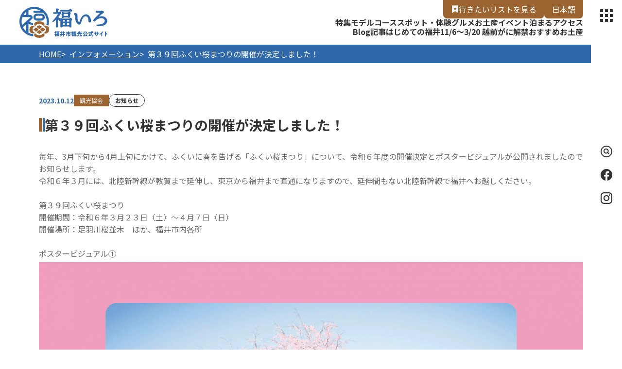

--- FILE ---
content_type: text/html; charset=UTF-8
request_url: https://fuku-iro.jp/news/detail_68.html
body_size: 4336
content:
<!DOCTYPE html>
<html prefix="og: http://ogp.me/ns#" lang="ja"><!-- InstanceBegin template="/Templates/base.dwt" codeOutsideHTMLIsLocked="false" -->
<head>
<!-- Google Tag Manager -->
<script>(function(w,d,s,l,i){w[l]=w[l]||[];w[l].push({'gtm.start':
new Date().getTime(),event:'gtm.js'});var f=d.getElementsByTagName(s)[0],
j=d.createElement(s),dl=l!='dataLayer'?'&l='+l:'';j.async=true;j.src=
'https://www.googletagmanager.com/gtm.js?id='+i+dl;f.parentNode.insertBefore(j,f);
})(window,document,'script','dataLayer','GTM-NLFZVTW');</script>
<!-- End Google Tag Manager -->
<meta charset="utf-8">
<meta name="viewport" content="width=device-width, initial-scale=1.0">
<meta name="format-detection" content="telephone=no">
<!-- InstanceBeginEditable name="doctitle" -->
<title>第３９回ふくい桜まつりの開催が決定しました！｜インフォメーション｜福いろ|福井市公式観光サイト 名所/グルメ/お土産/イベント</title>
<!-- InstanceEndEditable -->
<link rel="canonical" href="https://fuku-iro.jp/news/detail_68.html">
<meta name="description" content="毎年、3月下旬から4月上旬にかけて、ふくいに春を告げる「ふくい桜まつり」について、令和６年度の開催決定とポスタービジュアルが公開されましたのでお知らせします。令和６年３月には、北陸新幹線が敦賀まで延伸し、東京から福井まで直通になりますので、…">
<meta name="author" content="福井市観光振興課・福井市観光協会">
<meta name="theme-color" content="#2e67aa">
<meta property="og:locale" content="ja_JP">
<meta property="og:site_name" content="福井市観光公式サイト【福いろ】">
<meta property="og:url" content="https://fuku-iro.jp/news/detail_68.html">
<meta property="og:type" content="article">
<meta property="og:image" content="https://fuku-iro.jp/common/images/ogImg.png">
<meta name="apple-mobile-web-app-title" content="福いろ">
<link rel="apple-touch-icon" href="https://fuku-iro.jp/common/images/touchIcon.png">
<link rel="icon" href="https://fuku-iro.jp/common/images/favicon.svg">
<meta name="twitter:card" content="summary_large_image">
<meta name="twitter:title" content="第３９回ふくい桜まつりの開催が決定しました！｜インフォメーション｜福いろ|福井市公式観光サイト 名所/グルメ/お土産/イベント">
<link rel="stylesheet" href="/common/css/default.css">
<link rel="stylesheet" href="/common/css/base.css">
<script async src="https://pagead2.googlesyndication.com/pagead/js/adsbygoogle.js?client=ca-pub-1814959799322186"
crossorigin="anonymous"></script>
<!-- InstanceBeginEditable name="head" -->
<link rel="stylesheet" href="/common/lsc/css/froala/froala_style.min.css">
<link rel="stylesheet" href="/common/lsc/css/froala/froala_style.min.css">
<link rel="stylesheet" href="/js/slick/slick.css">
<link rel="stylesheet" href="/css/commonTopicsDetail.css">
<!-- InstanceEndEditable -->
<script async src="https://securepubads.g.doubleclick.net/tag/js/gpt.js"></script>
<script>
  window.googletag = window.googletag || {cmd: []};
  googletag.cmd.push(function() {
    googletag.defineSlot('/22662939841/Fuku-iro_Footer_Rectangle_01', [[300, 250], [336, 280]], 'div-gpt-ad-1728394331601-0').addService(googletag.pubads());
    googletag.pubads().enableSingleRequest();
    googletag.enableServices();
  });
</script>
<script>
  window.googletag = window.googletag || {cmd: []};
  googletag.cmd.push(function() {
    googletag.defineSlot('/22662939841/Fuku-iro_Footer_Rectangle_02', [[300, 250], [336, 280]], 'div-gpt-ad-1728394420565-0').addService(googletag.pubads());
    googletag.pubads().enableSingleRequest();
    googletag.enableServices();
  });
</script>
<script>
  window.googletag = window.googletag || {cmd: []};
  googletag.cmd.push(function() {
    googletag.defineSlot('/22662939841/Fuku-iro_Footer_Rectangle_03', [[300, 250], [336, 280]], 'div-gpt-ad-1728394493958-0').addService(googletag.pubads());
    googletag.pubads().enableSingleRequest();
    googletag.enableServices();
  });
</script>
</head>
<body id="body" class="do scrollTop">
<!-- Google Tag Manager (noscript) -->
<noscript><iframe src="
https://www.googletagmanager.com/ns.html?id=GTM-NLFZVTW"
height="0" width="0"
style="display:none;visibility:hidden"></iframe></noscript>
<!-- End Google Tag Manager (noscript) -->
<div id="wrapper">
<header id="header">
	<h1 id="siteName"><a href="/index.html">福井市観光公式サイト【福いろ】</a></h1>
	<button id="navButton">menu</button>
</header>
<nav id="nav">
	<div id="navGlobal">
		<ul>
			<li><a href="/feature/index.html">特集</a></li>
			<li><a href="/course/index.html">モデルコース</a></li>
			<li><a href="/spot/index.html">スポット・体験</a></li>
			<li><a href="/gourmet">グルメ</a></li>
			<li><a href="/omiyage/list.html">お土産</a></li>
			<li><a href="/event/index.html">イベント</a></li>
			<li><a href="/stay/index.html">泊まる</a></li>
			<li><a href="/access/index.html">アクセス</a></li>
		</ul>
	</div>
	<div id="navPickup">
		<ul>
			<li><a href="/blog/index.html" target="_self">Blog記事</a></li>
			<li><a href="https://fuku-iro.jp/about_10min" target="_self">はじめての福井</a></li>
			<li><a href="https://fuku-iro.jp/future/15" target="_self">11/6～3/20 越前がに解禁</a></li>
			<li><a href="https://fuku-iro.jp/feature/detail_120.html" target="_self">おすすめお土産</a></li>
		</ul>
	</div>
	<div id="navWishlist">
		<a href="/favorite/index.html">行きたいリスト</a>
	</div>
	<div id="navLanguage">
		<ul>
			<li><a href="https://fuku-iro.jp/" target="_blank">日本語</a></li>
			<li><a href="https://fuku--iro-jp.translate.goog/?_x_tr_sl=ja&_x_tr_tl=en&_x_tr_hl=ja&_x_tr_pto=wapp" target="_blank">English</a></li>
		</ul>
	</div>
	<div id="navSearch">
		<form>
			<input type="text">
			<button type="search">検索</button>
		</form>
	</div>
	<div id="navSns">
		<ul>
			<li><a href="https://www.facebook.com/fukui.city.kankou" target="_blank">Facebook</a></li>
			<li><a href="https://www.instagram.com/fukui_iine" target="_blank">Instagram</a></li>
		</ul>
	</div>
	<div id="navExtra">
		<dl>
			<dt>お問い合わせ</dt>
			<dd><a href="/news/index.html" target="_self">インフォメーション</a></dd>
			<dd><a href="/about" target="_self">福井市観光協会</a></dd>
			<dd><a href="https://fuku-iro.jp/spot/detail_10362.html" target="_self">福井市まちなか案内所</a></dd>
			<dd><a href="/fukui_fc" target="_self">福井フィルムコミッション</a></dd>
			<dd><a href="/form/contact/" target="_self">お問い合わせフォーム</a></dd>
		</dl>
		<dl>
			<dt>その他</dt>
			<dd><a href="/pamphlet/index.html" target="_self">パンフレットダウンロード</a></dd>
			<dd><a href="/fukutabi" target="_self">便利な交通パス「福旅」</a></dd>
			<dd><a href="/omotenashi" target="_self">おもてなしの体験を募集中</a></dd>
			<dd><a href="/request" target="_self">福いろへの情報掲載依頼・修正等</a></dd>
			<dd><a href="/policy" target="_self">サイトポリシー</a></dd>
		</dl>
		<ul>
			<li><a href="https://www.instagram.com/fukui_iine/" target="_self">公式Instagram 福いいネ！くん</a></li>
			<li><a href="/full-ticket" target="_self">幸フルチケット</a></li>
			<li><a href="https://www.youtube.com/@fukuicitykankou" target="_blank">YouTube動画公開中！</a></li>
		</ul>
	</div>
</nav>
<div id="pagePath">
	<div class="wrap">
		<ul>
			<li><a href="/index.html">HOME</a></li>
			<!-- InstanceBeginEditable name="pagePath" -->
			<li><a href="index.html">インフォメーション</a></li>
			<li>第３９回ふくい桜まつりの開催が決定しました！</li>
			<!-- InstanceEndEditable -->
		</ul>
	</div>
</div>
<main id="main">
<!-- InstanceBeginEditable name="main" -->
	<article id="detail">
		<div class="wrap">
			<h2>第３９回ふくい桜まつりの開催が決定しました！</h2>
			<div id="detailData">
				<time datetime="2023-10-12">2023.10.12</time>
				<ul>
					<li>お知らせ</li>
					<li class="tagAssociation">観光協会</li>
					
					
				</ul>
			</div>
			
			<div id="detailText" class="fr-view">
				<p>毎年、3月下旬から4月上旬にかけて、ふくいに春を告げる「ふくい桜まつり」について、令和６年度の開催決定とポスタービジュアルが公開されましたのでお知らせします。</p>
<p>令和６年３月には、北陸新幹線が敦賀まで延伸し、東京から福井まで直通になりますので、延伸間もない北陸新幹線で福井へお越しください。</p>
<p><br></p>
<p>第３９回ふくい桜まつり</p>
<p>開催期間：令和６年３月２３日（土）～４月７日（日）</p>
<p>開催場所：足羽川桜並木　ほか、福井市内各所</p>
<p><br></p>
<p>ポスタービジュアル①</p>
<p><img src="/lsc/upfile/info/0000/0068/68_d001_l.png" class="fr-fic fr-dib" data-thumb="/lsc/upfile/info/0000/0068/68_d001_s.png"></p>
<p><br></p>
<p>ポスタービジュアル②</p>
<p><img src="/lsc/upfile/info/0000/0068/68_d002_l.png" class="fr-fic fr-dib" data-thumb="/lsc/upfile/info/0000/0068/68_d002_s.png"></p>
			</div>
			
			<div id="detailLinks">
				<ul>
					<li><a href="https://fuku-iro.jp/sakura" target="_self">第３９回　ふくい桜まつり</a></li>
				</ul>
			</div>
		</div>
	</article>
	<nav id="pagenation">
		<div class="wrap">
			<ul>
				<li><a href="detail_72_3.html" title="【タクシー事業者の皆様へ】オンラインおもてなし研修動画を配信します" rel="prev">前へ</a></li>
				<li><a href="detail_63_3.html" title="次の記事" rel="next">次へ</a></li>
			</ul>
		</div>
	</nav>
<!-- InstanceEndEditable -->
</main>
<aside id="pr">
	<div class="wrap">
		<h3>PR</h3>
		<div>
			<!-- /22662939841/Fuku-iro_Footer_Rectangle_01 -->
			<div id='div-gpt-ad-1728394331601-0' style='min-width: 300px; min-height: 250px;'>
				<script>
				googletag.cmd.push(function() { googletag.display('div-gpt-ad-1728394331601-0'); });
				</script>
			</div>
			<!-- /22662939841/Fuku-iro_Footer_Rectangle_02 -->
			<div id='div-gpt-ad-1728394420565-0' style='min-width: 300px; min-height: 250px;'>
				<script>
					googletag.cmd.push(function() { googletag.display('div-gpt-ad-1728394420565-0'); });
				</script>
			</div>
			<!-- /22662939841/Fuku-iro_Footer_Rectangle_03 -->
			<div id='div-gpt-ad-1728394493958-0' style='min-width: 300px; min-height: 250px;'>
				<script>
					googletag.cmd.push(function() { googletag.display('div-gpt-ad-1728394493958-0'); });
				</script>
			</div>
		</div>
	</div>
</aside>
<div id="pageTop">ページトップへ</div>
<footer id="footer">
	<div id="fNav">
		<div class="wrap">
			<dl>
				<dt>おすすめ</dt>
				<dd><a href="https://fuku-iro.jp/about_10min" target="_self">はじめての福井</a></dd>
				<dd><a href="/course/index.html" target="_self">モデルコース</a></dd>
				<dd><a href="/feature/index.html" target="_self">特集</a></dd>
				<dd><a href="/blog/index.html" target="_self">Blog記事</a></dd>
			</dl>
			<dl>
				<dt>観光情報</dt>
				<dd><a href="/spot/index.html" target="_self">スポット・体験</a></dd>
				<dd><a href="/gourmet" target="_self">グルメ</a></dd>
				<dd><a href="/omiyage/index.html" target="_self">お土産・逸品</a></dd>
				<dd><a href="/event/index.html" target="_self">イベント</a></dd>
				<dd><a href="/stay/index.html" target="_self">泊まる</a></dd>
				<dd><a href="/access/index.html" target="_self">アクセス</a></dd>
			</dl>
			<dl>
				<dt>お問い合わせ</dt>
				<dd><a href="/news/index.html" target="_self">インフォメーション</a></dd>
				<dd><a href="/about" target="_self">福井市観光協会</a></dd>
				<dd><a href="https://fuku-iro.jp/spot/detail_10362.html" target="_self">福井市まちなか案内所</a></dd>
				<dd><a href="/fukui_fc" target="_self">福井フィルムコミッション</a></dd>
				<dd><a href="/form/contact/" target="_self">お問い合わせフォーム</a></dd>
			</dl>
			<dl>
				<dt>その他</dt>
				<dd><a href="/pamphlet/index.html" target="_self">パンフレットダウンロード</a></dd>
				<dd><a href="/fukutabi" target="_self">便利な交通パス「福旅」</a></dd>
				<dd><a href="/omotenashi" target="_self">おもてなしの体験を募集中</a></dd>
				<dd><a href="/request" target="_self">福いろへの情報掲載依頼・修正等</a></dd>
				<dd><a href="/policy" target="_self">サイトポリシー</a></dd>
			</dl>
		</div>
	</div>
	<div id="fNavExtra">
		<div class="wrap">
			<ul>
				<li><a href="https://www.instagram.com/fukui_iine/" target="_self">公式Instagram 福いいネ！くん</a></li>
				<li><a href="/full-ticket" target="_self">幸フルチケット</a></li>
				<li><a href="https://www.youtube.com/@fukuicitykankou" target="_blank">YouTube動画公開中！</a></li>
			</ul>
		</div>
	</div>
	<div id="copyright">
		<div class="wrap">
			<p>Copyright &copy; 2023-2026 福井市観光振興課 福井市観光協会 All rights reserved.</p>
		</div>
	</div>
</footer>
</div>
<script src="//ajax.googleapis.com/ajax/libs/jquery/3.6.0/jquery.min.js"></script>
<script src="//cdnjs.cloudflare.com/ajax/libs/jquery-cookie/1.4.1/jquery.cookie.min.js"></script>
<script src="/common/js/default.js"></script>
<script src="/common/js/base.js"></script>
<!-- InstanceBeginEditable name="foot" -->
<script src="/js/slick/slick.min.js"></script>
<script src="/js/commonTopicsDetail.js"></script>
<!-- InstanceEndEditable -->
</body>
<!-- InstanceEnd --></html>

--- FILE ---
content_type: text/html; charset=utf-8
request_url: https://www.google.com/recaptcha/api2/aframe
body_size: 114
content:
<!DOCTYPE HTML><html><head><meta http-equiv="content-type" content="text/html; charset=UTF-8"></head><body><script nonce="8yWgRsLVVpgvM3UwHbvocg">/** Anti-fraud and anti-abuse applications only. See google.com/recaptcha */ try{var clients={'sodar':'https://pagead2.googlesyndication.com/pagead/sodar?'};window.addEventListener("message",function(a){try{if(a.source===window.parent){var b=JSON.parse(a.data);var c=clients[b['id']];if(c){var d=document.createElement('img');d.src=c+b['params']+'&rc='+(localStorage.getItem("rc::a")?sessionStorage.getItem("rc::b"):"");window.document.body.appendChild(d);sessionStorage.setItem("rc::e",parseInt(sessionStorage.getItem("rc::e")||0)+1);localStorage.setItem("rc::h",'1768743928523');}}}catch(b){}});window.parent.postMessage("_grecaptcha_ready", "*");}catch(b){}</script></body></html>

--- FILE ---
content_type: text/css
request_url: https://fuku-iro.jp/css/commonTopicsDetail.css
body_size: 1724
content:
 /* CSS Document */

#detail{
	padding: var(--space) 0;
	}
	#detail .wrap{
		display: flex;
		flex-direction: column;
		}
		#detail .wrap > h2{
			display: flex;
			grid-gap: 0.5em;
			margin: 0;
			padding: 0;
			font-weight: bold;
			font-size: min(6vw, 1.75em);
			line-height: 1.5em;
			}
			#detail .wrap > h2:before{
				content: "";
				flex: 0 0 3px;
				width: 3px;
				height: 1em;
				border-left: 6px solid var(--secondary-color);
				border-right: 3px solid var(--primary-color);
				transform: translateY(0.25em);
				box-sizing: content-box;
				}

#detailData{
	display: flex;
	align-items: center;
	grid-gap: 0.5em;
	margin-bottom: 1em;
	order: -1;
	}
	#detailData time{
		color: var(--primary-color);
		font-size: 0.875em;
		font-weight: bold;
		}
	#detailData ul{
		display: contents;
		}
	#detailData li{}
		#detailData li:nth-child(1){
			padding: 0.3em 1em;
			border: 1px solid currentColor;
			border-radius: 2em;
			font-weight: bold;
			font-size: 0.75em;
			order: 2;
			}
		#detailData li:nth-child(2){
			padding: 0.3em 1em;
			color: #fff;
			font-size: 0.75em;
			order: 1;
			}
		#detailData li:nth-child(n+3){
			color: var(--primary-color);
			font-size: 0.875em;
			font-weight: bold;
			}
	#detailData .tagAssociation{
		background: var(--secondary-color);
		}
	#detailData .tagMunicipality{
		background: var(--primary-color);
		}

#detailPhotos{
	margin-top: calc(var(--space) / 2);
	}
	#detailPhotos li{
		position: relative;
		display: block;
		}
		#detailPhotos li:before{
			content: "";
			display: block;
			padding-top: 66.66%;
			}
		#detailPhotos li:after{
			position: absolute;
			left: 0;
			bottom: 0;
			width: 100%;
			padding: 0.8em;
			background: rgba(0, 0, 0, 0.5);
			color: #fff;
			}
		#detailPhotos li:not([data-caption=""]):after{
			content: attr(data-caption);
			}
		#detailPhotos li img{
			position: absolute;
			top: 0;
			left: 0;
			width: 100%;
			height: 100%;
			object-fit: contain;
			background: #f2f2f2;
			}
	#detailPhotos .slick-arrow{
		position: absolute;
		top: 50%;
		width: 3em;
		height: 3em;
		color: #fff;
		background: rgba(0, 0, 0, 0.8);
		border-color: transparent;
		transform: translateY(-50%);
		z-index: 1;
		}
	#detailPhotos .slick-prev{
		left: calc(var(--space) / 2);
		}
	#detailPhotos .slick-next{
		right: calc(var(--space) / 2);
		}

#detailText{
	position: relative;
	margin-top: calc(var(--space) / 2);
	}

#detailDocuments{
	margin-top: var(--space);
	}
	#detailDocuments ul{
		display: grid;
		grid-gap: 1em;
		justify-content: start;
		}
	#detailDocuments a{
		position: relative;
		display: block;
		padding: 0.8em 3em 0.8em 1em;
		border: 1px solid currentColor;
		border-radius: 1.5em;
		color: inherit;
		line-height: 1.4em;
		text-decoration: none;
		}
		#detailDocuments a:hover{
			color: var(--primary-color);
			}
		#detailDocuments a:after{
			content: "";
			position: absolute;
			top: 50%;
			right: 1em;
			width: 1em;
			height: 1em;
			-webkit-mask: url('data:image/svg+xml;charset=UTF-8,<svg xmlns="http://www.w3.org/2000/svg" viewBox="0 0 17 16"><path d="M9,10.24c.28,0,.54-.11,.73-.31l4-4.24-1.46-1.37-2.27,2.41V0h-2V6.72l-2.27-2.41-1.46,1.37,4,4.24c.19,.2,.45,.31,.73,.31Zm6-.24v4H2v-4H0v5c0,.55,.45,1,1,1h15c.55,0,1-.45,1-1v-5h-2Z"/></svg>') center no-repeat;
			-webkit-mask-size: contain;
			background: currentColor;
			transform: translateY(-50%);
			}

#detailLinks{
	margin-top: var(--space);
	}
	#detailLinks ul{
		display: grid;
		justify-content: start;
		grid-gap: 1em;
		}
	#detailLinks li{
		display: contents;
		}
	#detailLinks a{
		position: relative;
		display: flex;
		align-items: center;
		justify-content: center;
		padding: 1em 2.5em 1em 1em;
		border-radius: 8px;
		background: var(--secondary-color);
		color: #fff;
		font-weight: bold;
		text-align: center;
		line-height: 1.4em;
		text-decoration: none;
		}
		#detailLinks a:hover{
			background: var(--primary-color);
			}
		#detailLinks a:after{
			content: "";
			position: absolute;
			top: calc(50%);
			right: 1em;
			width: 1em;
			height: 1em;
			-webkit-mask: var(--icon-chevron-right) center no-repeat;
			-webkit-mask-size: 100%;
			background: currentColor;
			transform: translateY(-50%);
			}

#pagenation{
	margin-bottom: var(--space);
	}

.fr-view{
	color: #666;
	line-height: 1.6em;
	}




/* for lower */
@media (max-width: 1199.98px) {
/*1199px以下*/
}
@media (max-width: 991.98px) {
/*991px以下*/
}


/* Small */
@media (max-width: 767.98px) {
/*767px以下*/
}
@media (max-width: 767.98px) and (orientation:portrait) {
/*767px以下縦向き*/
#detailPhotos{}
	#detailPhotos .slick-arrow{
		width: 2em;
		height: 2em;
		}
}
@media (max-width: 767.98px) and (orientation:landscape) {
/*767px以下横向き*/
}
@media (max-width: 767.98px) and (orientation:landscape), (min-width: 768px) {
/*767px以下 横向き, 768px以上,*/
}
@media (max-width: 767.98px) and (orientation:landscape), (min-width: 768px) and (max-width: 991.98px) {
/*767px以下 横向き, 768px～991px*/
}


/* Medium */
@media (min-width: 768px) {
/*768px以上*/
}
@media (min-width: 768px) and (max-width: 1199.98px) {
/*768px～1199px*/
}
@media (min-width: 768px) and (max-width: 991.98px) {
/*768px～991px*/
}


/* Large */
@media (min-width: 992px) {
/*992px以上*/
}
@media (min-width: 992px) and (max-width: 1199.98px) {
/*992px～1199px*/
}


/* X-Large */
@media (min-width: 1200px) {
/*1200px以上*/
}







--- FILE ---
content_type: application/javascript
request_url: https://fuku-iro.jp/js/commonTopicsDetail.js
body_size: 14
content:
// JavaScript Document

// #detailPhotos
$(function(){
	$('#detailPhotos ul').each(function(){
		$(this).slick();
	});
});








--- FILE ---
content_type: application/javascript
request_url: https://fuku-iro.jp/common/js/base.js
body_size: 534
content:
// JavaScript Document
"use strict";

// #header
$(function(){
	$('#siteName').after('<div id="hNav"></div>');
	$('#navWishlist').clone().appendTo('#hNav').attr('id','hNavWishlist');
	$('#navLanguage').clone().appendTo('#hNav').attr('id','hNavLanguage');
	$('#navGlobal').clone().appendTo('#hNav').attr('id','hNavGlobal');
	$('#navPickup').clone().appendTo('#hNav').attr('id','hNavPickup');
	$('#navSns').clone().appendTo('#hNav').attr('id','hNavSns');
	$('#hNavWishlist a').append('を見る');
});


// #nav
$(function(){
	$('#nav').prepend('<menu id="navClose"></menu>');
	$('#navClose').click(function(){
		$('body').removeClass('nav');
	});
	$('#navSearch').empty();
});


// .anchor
$(function(){
	var h = $('#header').height();
	$('html').css('scroll-padding-top', h + 'px');
});


// カスタム検索
$(function(){
	$('#hNavSns ul').prepend('<li><a id="overlaySearchToggle">検索</a></li>');
	$('#body').append('<div id="overlaySearch"><menu id="overlaySearchClose">×</menu></div>');
	$('#navSearch,#overlaySearch').append('<script async src="https://cse.google.com/cse.js?cx=e765627758d4543d1"></script><div class="gcse-search"></div>');
	$('#overlaySearchToggle,#overlaySearchClose').click(function(){
		$('.gsc-results-close-btn').trigger("click");
		$('#overlaySearch').toggleClass('open');
	});
	$('.gsc-results-close-btn').click(function(){
		$('#overlaySearch').removeClass('open');
	});
});





